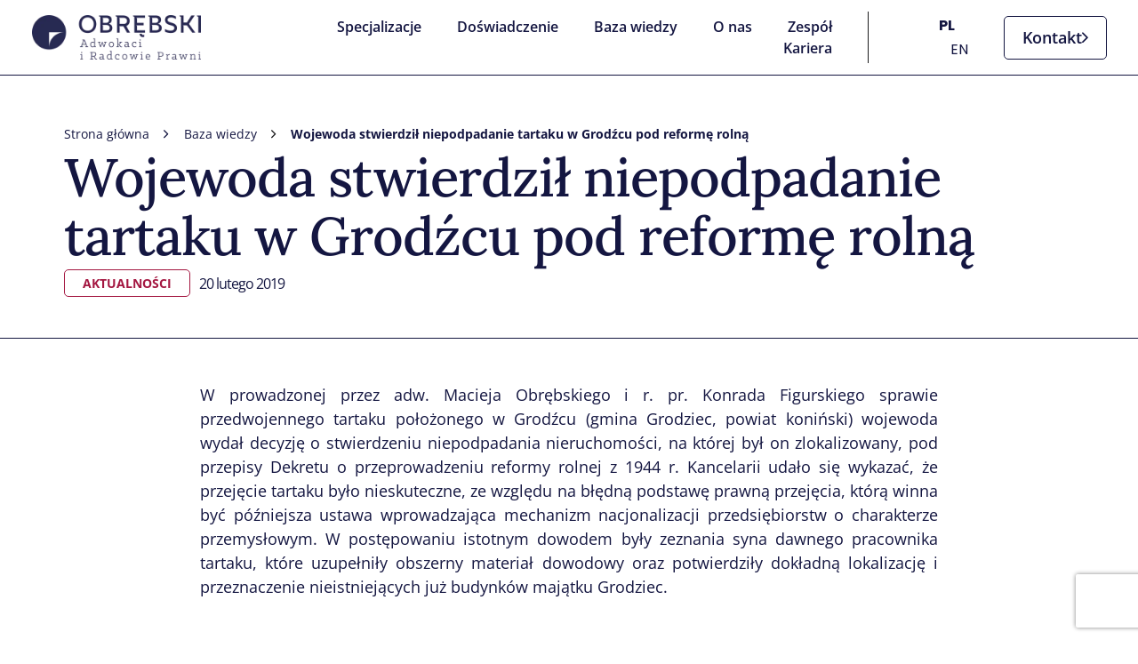

--- FILE ---
content_type: text/html; charset=utf-8
request_url: https://www.google.com/recaptcha/api2/anchor?ar=1&k=6LdXVzQpAAAAAEUJakAaOf7HkIpSoZM5PKGuwWOn&co=aHR0cHM6Ly9rYW5jZWxhcmlhLW9icmVic2tpLnBsOjQ0Mw..&hl=en&type=v3&v=TkacYOdEJbdB_JjX802TMer9&size=invisible&badge=bottomright&sa=Form&anchor-ms=20000&execute-ms=15000&cb=rn55vxezz460
body_size: 45837
content:
<!DOCTYPE HTML><html dir="ltr" lang="en"><head><meta http-equiv="Content-Type" content="text/html; charset=UTF-8">
<meta http-equiv="X-UA-Compatible" content="IE=edge">
<title>reCAPTCHA</title>
<style type="text/css">
/* cyrillic-ext */
@font-face {
  font-family: 'Roboto';
  font-style: normal;
  font-weight: 400;
  src: url(//fonts.gstatic.com/s/roboto/v18/KFOmCnqEu92Fr1Mu72xKKTU1Kvnz.woff2) format('woff2');
  unicode-range: U+0460-052F, U+1C80-1C8A, U+20B4, U+2DE0-2DFF, U+A640-A69F, U+FE2E-FE2F;
}
/* cyrillic */
@font-face {
  font-family: 'Roboto';
  font-style: normal;
  font-weight: 400;
  src: url(//fonts.gstatic.com/s/roboto/v18/KFOmCnqEu92Fr1Mu5mxKKTU1Kvnz.woff2) format('woff2');
  unicode-range: U+0301, U+0400-045F, U+0490-0491, U+04B0-04B1, U+2116;
}
/* greek-ext */
@font-face {
  font-family: 'Roboto';
  font-style: normal;
  font-weight: 400;
  src: url(//fonts.gstatic.com/s/roboto/v18/KFOmCnqEu92Fr1Mu7mxKKTU1Kvnz.woff2) format('woff2');
  unicode-range: U+1F00-1FFF;
}
/* greek */
@font-face {
  font-family: 'Roboto';
  font-style: normal;
  font-weight: 400;
  src: url(//fonts.gstatic.com/s/roboto/v18/KFOmCnqEu92Fr1Mu4WxKKTU1Kvnz.woff2) format('woff2');
  unicode-range: U+0370-0377, U+037A-037F, U+0384-038A, U+038C, U+038E-03A1, U+03A3-03FF;
}
/* vietnamese */
@font-face {
  font-family: 'Roboto';
  font-style: normal;
  font-weight: 400;
  src: url(//fonts.gstatic.com/s/roboto/v18/KFOmCnqEu92Fr1Mu7WxKKTU1Kvnz.woff2) format('woff2');
  unicode-range: U+0102-0103, U+0110-0111, U+0128-0129, U+0168-0169, U+01A0-01A1, U+01AF-01B0, U+0300-0301, U+0303-0304, U+0308-0309, U+0323, U+0329, U+1EA0-1EF9, U+20AB;
}
/* latin-ext */
@font-face {
  font-family: 'Roboto';
  font-style: normal;
  font-weight: 400;
  src: url(//fonts.gstatic.com/s/roboto/v18/KFOmCnqEu92Fr1Mu7GxKKTU1Kvnz.woff2) format('woff2');
  unicode-range: U+0100-02BA, U+02BD-02C5, U+02C7-02CC, U+02CE-02D7, U+02DD-02FF, U+0304, U+0308, U+0329, U+1D00-1DBF, U+1E00-1E9F, U+1EF2-1EFF, U+2020, U+20A0-20AB, U+20AD-20C0, U+2113, U+2C60-2C7F, U+A720-A7FF;
}
/* latin */
@font-face {
  font-family: 'Roboto';
  font-style: normal;
  font-weight: 400;
  src: url(//fonts.gstatic.com/s/roboto/v18/KFOmCnqEu92Fr1Mu4mxKKTU1Kg.woff2) format('woff2');
  unicode-range: U+0000-00FF, U+0131, U+0152-0153, U+02BB-02BC, U+02C6, U+02DA, U+02DC, U+0304, U+0308, U+0329, U+2000-206F, U+20AC, U+2122, U+2191, U+2193, U+2212, U+2215, U+FEFF, U+FFFD;
}
/* cyrillic-ext */
@font-face {
  font-family: 'Roboto';
  font-style: normal;
  font-weight: 500;
  src: url(//fonts.gstatic.com/s/roboto/v18/KFOlCnqEu92Fr1MmEU9fCRc4AMP6lbBP.woff2) format('woff2');
  unicode-range: U+0460-052F, U+1C80-1C8A, U+20B4, U+2DE0-2DFF, U+A640-A69F, U+FE2E-FE2F;
}
/* cyrillic */
@font-face {
  font-family: 'Roboto';
  font-style: normal;
  font-weight: 500;
  src: url(//fonts.gstatic.com/s/roboto/v18/KFOlCnqEu92Fr1MmEU9fABc4AMP6lbBP.woff2) format('woff2');
  unicode-range: U+0301, U+0400-045F, U+0490-0491, U+04B0-04B1, U+2116;
}
/* greek-ext */
@font-face {
  font-family: 'Roboto';
  font-style: normal;
  font-weight: 500;
  src: url(//fonts.gstatic.com/s/roboto/v18/KFOlCnqEu92Fr1MmEU9fCBc4AMP6lbBP.woff2) format('woff2');
  unicode-range: U+1F00-1FFF;
}
/* greek */
@font-face {
  font-family: 'Roboto';
  font-style: normal;
  font-weight: 500;
  src: url(//fonts.gstatic.com/s/roboto/v18/KFOlCnqEu92Fr1MmEU9fBxc4AMP6lbBP.woff2) format('woff2');
  unicode-range: U+0370-0377, U+037A-037F, U+0384-038A, U+038C, U+038E-03A1, U+03A3-03FF;
}
/* vietnamese */
@font-face {
  font-family: 'Roboto';
  font-style: normal;
  font-weight: 500;
  src: url(//fonts.gstatic.com/s/roboto/v18/KFOlCnqEu92Fr1MmEU9fCxc4AMP6lbBP.woff2) format('woff2');
  unicode-range: U+0102-0103, U+0110-0111, U+0128-0129, U+0168-0169, U+01A0-01A1, U+01AF-01B0, U+0300-0301, U+0303-0304, U+0308-0309, U+0323, U+0329, U+1EA0-1EF9, U+20AB;
}
/* latin-ext */
@font-face {
  font-family: 'Roboto';
  font-style: normal;
  font-weight: 500;
  src: url(//fonts.gstatic.com/s/roboto/v18/KFOlCnqEu92Fr1MmEU9fChc4AMP6lbBP.woff2) format('woff2');
  unicode-range: U+0100-02BA, U+02BD-02C5, U+02C7-02CC, U+02CE-02D7, U+02DD-02FF, U+0304, U+0308, U+0329, U+1D00-1DBF, U+1E00-1E9F, U+1EF2-1EFF, U+2020, U+20A0-20AB, U+20AD-20C0, U+2113, U+2C60-2C7F, U+A720-A7FF;
}
/* latin */
@font-face {
  font-family: 'Roboto';
  font-style: normal;
  font-weight: 500;
  src: url(//fonts.gstatic.com/s/roboto/v18/KFOlCnqEu92Fr1MmEU9fBBc4AMP6lQ.woff2) format('woff2');
  unicode-range: U+0000-00FF, U+0131, U+0152-0153, U+02BB-02BC, U+02C6, U+02DA, U+02DC, U+0304, U+0308, U+0329, U+2000-206F, U+20AC, U+2122, U+2191, U+2193, U+2212, U+2215, U+FEFF, U+FFFD;
}
/* cyrillic-ext */
@font-face {
  font-family: 'Roboto';
  font-style: normal;
  font-weight: 900;
  src: url(//fonts.gstatic.com/s/roboto/v18/KFOlCnqEu92Fr1MmYUtfCRc4AMP6lbBP.woff2) format('woff2');
  unicode-range: U+0460-052F, U+1C80-1C8A, U+20B4, U+2DE0-2DFF, U+A640-A69F, U+FE2E-FE2F;
}
/* cyrillic */
@font-face {
  font-family: 'Roboto';
  font-style: normal;
  font-weight: 900;
  src: url(//fonts.gstatic.com/s/roboto/v18/KFOlCnqEu92Fr1MmYUtfABc4AMP6lbBP.woff2) format('woff2');
  unicode-range: U+0301, U+0400-045F, U+0490-0491, U+04B0-04B1, U+2116;
}
/* greek-ext */
@font-face {
  font-family: 'Roboto';
  font-style: normal;
  font-weight: 900;
  src: url(//fonts.gstatic.com/s/roboto/v18/KFOlCnqEu92Fr1MmYUtfCBc4AMP6lbBP.woff2) format('woff2');
  unicode-range: U+1F00-1FFF;
}
/* greek */
@font-face {
  font-family: 'Roboto';
  font-style: normal;
  font-weight: 900;
  src: url(//fonts.gstatic.com/s/roboto/v18/KFOlCnqEu92Fr1MmYUtfBxc4AMP6lbBP.woff2) format('woff2');
  unicode-range: U+0370-0377, U+037A-037F, U+0384-038A, U+038C, U+038E-03A1, U+03A3-03FF;
}
/* vietnamese */
@font-face {
  font-family: 'Roboto';
  font-style: normal;
  font-weight: 900;
  src: url(//fonts.gstatic.com/s/roboto/v18/KFOlCnqEu92Fr1MmYUtfCxc4AMP6lbBP.woff2) format('woff2');
  unicode-range: U+0102-0103, U+0110-0111, U+0128-0129, U+0168-0169, U+01A0-01A1, U+01AF-01B0, U+0300-0301, U+0303-0304, U+0308-0309, U+0323, U+0329, U+1EA0-1EF9, U+20AB;
}
/* latin-ext */
@font-face {
  font-family: 'Roboto';
  font-style: normal;
  font-weight: 900;
  src: url(//fonts.gstatic.com/s/roboto/v18/KFOlCnqEu92Fr1MmYUtfChc4AMP6lbBP.woff2) format('woff2');
  unicode-range: U+0100-02BA, U+02BD-02C5, U+02C7-02CC, U+02CE-02D7, U+02DD-02FF, U+0304, U+0308, U+0329, U+1D00-1DBF, U+1E00-1E9F, U+1EF2-1EFF, U+2020, U+20A0-20AB, U+20AD-20C0, U+2113, U+2C60-2C7F, U+A720-A7FF;
}
/* latin */
@font-face {
  font-family: 'Roboto';
  font-style: normal;
  font-weight: 900;
  src: url(//fonts.gstatic.com/s/roboto/v18/KFOlCnqEu92Fr1MmYUtfBBc4AMP6lQ.woff2) format('woff2');
  unicode-range: U+0000-00FF, U+0131, U+0152-0153, U+02BB-02BC, U+02C6, U+02DA, U+02DC, U+0304, U+0308, U+0329, U+2000-206F, U+20AC, U+2122, U+2191, U+2193, U+2212, U+2215, U+FEFF, U+FFFD;
}

</style>
<link rel="stylesheet" type="text/css" href="https://www.gstatic.com/recaptcha/releases/TkacYOdEJbdB_JjX802TMer9/styles__ltr.css">
<script nonce="xLjFOINhd-VN4cZnEfCgBw" type="text/javascript">window['__recaptcha_api'] = 'https://www.google.com/recaptcha/api2/';</script>
<script type="text/javascript" src="https://www.gstatic.com/recaptcha/releases/TkacYOdEJbdB_JjX802TMer9/recaptcha__en.js" nonce="xLjFOINhd-VN4cZnEfCgBw">
      
    </script></head>
<body><div id="rc-anchor-alert" class="rc-anchor-alert"></div>
<input type="hidden" id="recaptcha-token" value="[base64]">
<script type="text/javascript" nonce="xLjFOINhd-VN4cZnEfCgBw">
      recaptcha.anchor.Main.init("[\x22ainput\x22,[\x22bgdata\x22,\x22\x22,\[base64]/MjU1OmY/[base64]/[base64]/[base64]/[base64]/bmV3IGdbUF0oelswXSk6ST09Mj9uZXcgZ1tQXSh6WzBdLHpbMV0pOkk9PTM/bmV3IGdbUF0oelswXSx6WzFdLHpbMl0pOkk9PTQ/[base64]/[base64]/[base64]/[base64]/[base64]/[base64]/[base64]\\u003d\x22,\[base64]\\u003d\\u003d\x22,\x22w7orw6EhesKUw406N0rDrCNEwpYHw7rCvcOYJRsNeMOVHxvDj2zCnQp0FTs+wrRnworCiyzDvCDDn0ptwofCvWPDg2J+wr8VwpPCrCnDjMK0w4wDFEYXG8KCw5/CqMOIw7bDhsO7wp/Cpm8BdMO6w6pYw53DscK6FEtiwq3DuHQ9a8K5w4bCp8OIFMO/wrA9FcOpEsKnTHlDw4QjAsOsw5TDghnCusOAfSoTYDYbw6/Ckyx9wrLDvyJGQ8K0wqVEVsOFw4nDoknDm8OuwrvDqlxfKDbDp8KeJUHDhUxzOTfDicOCwpPDj8OjwpfCuD3CpMKgNhHCmcKBwooaw5XDqH5nw6AQAcKrQcKtwqzDrsKceF1rw5LDmRYcTxZibcKRw4RTY8OiwofCmVrDiwVsecOGGAfCscOJwr7DtsK/wpnDt1tUdDwyTQBTBsK2w7xjXHDDrcK0HcKJWhDCkx7ChTrCl8Oww4PCnjfDu8KhwofCsMOuI8OZI8OkE2XCt24BR8Kmw4DDrMKGwoHDiMK8w69twq1Uw47DlcKxfMK+wo/Ck2nCtMKYd3HDp8OkwrIiAh7CrMKpFsOrD8K7w5fCv8KvRBXCv17Cn8Krw4krwrN5w4t0WH87LCRiwoTCnD7DpBtqbiRQw4QPfxAtJ8OJJ3Ntw7g0HisWwrYhVcKPbsKKcwHDlm/DnsK3w73DuXvCv8OzMzcCA2nCrsK5w67DosKYecOXL8O3w5TCt0vDr8KwHEXCgsKYH8O9woDDjMONTD7CijXDs3HDpsOCUcOUQsOPVcOVwpk1G8OhwpvCncO/finCjCAuwqnCjF8BwrZEw53DnsKew7IlFMOSwoHDlUDDin7DlMKuPFtzRcO3w4LDu8KjB3VHw7/CjcKNwpVXMcOgw6fDjWxMw7zDkRkqwrnDph4mwr1bDcKmwrwrw4d1WMOrZXjCqxBpZ8KVwojCn8OQw7jCp8Orw7VuQCHCnMOfwonCtytERcOiw7ZuQcOtw4ZFaMOjw4LDlDBYw51hwrHCrT9JfMOYwq3Do8O1F8KJwpLDn8KObsO6wq/[base64]/CgsO5wrsxSC1aw6rChEdRwonCt8KxIMOVwoILwoN7wpZOwptfwovDgkfChEPDkR/DrwTCrxtOFcOdB8K0SlvDoBnDgBgsK8KuwrXCksKcw7wLZMOrBcORwrXChsKONkXDkcOtwqQ7wqMewofCmcODVmHCtsKOCMOww6bCtMK5w7khwpQHLXDDtsKLfXvCqDXCtWQdVGpKbcOAw5PComVYNUrDusKQAMO+CMOAIA4GfRUYJjfColLDksK6w4jCi8K6wo5mwr/DigPCjxzClyfCgcO0w5rCnMKhwrcbwqwgGCVKdHp5w6LDq3nDohTCjyzClsKcPz1RZHhCwqkiwpNzfMKMw6hOYUnCucKFwpHChMKWRMOzUsKuw7HCvsKrwp3Dox/CsMOvw7XDhcOhXEkewqjChMOLw7zDgjRuw5zDnMKYw57CiCtKw4Y3CsKFehDCm8Kdw74MS8O/E0DDhXF/JnQpUMK8w6x0GyXDsUTCtgpLOHVKRQTDtsO/w4bCrHXDlg8UQClEwok/OHwpwp3Cn8KWwppow6lGw7fDosKMwp0Qw7M0wpjDoT7CmBrCpMKlwofDqiXCoGTDuMOtwr01wrdAwqlvAMO8wqXDhhcmcMKAw6wYWMOPNsObXMKjeDFTM8KBKsOoQWgJe11iw4RPw6vDqFgaasKWPB4/wopGDmzCuzXDg8Ocwp0BwqDCmcKtwpnColTDnGZhwrQkecOZwppqw4TDmsOHSsKyw7jCvSQHw7kSE8KMw5N9RFhPwrHDvcKpLsKew4I8QH/[base64]/CsSMRX8KxwrI0wokBAhEhwrJwYQ8awr5IwqM4URczwpHDpcOXwqIUwqZtBQTDusOWNQXDhsKRL8Odwp7DrjkORsKTw7NPwpkcw5VrwpNYdE7DkWvClcK7IsOfw40eb8KKwp/Cj8OYwpUOwqMJEx85woTDnsOWWCBdYibCq8OAw4wRw6Q8f3svw4/CqsO3wqLDqmjDk8OBwoAvAMO+SFRsBRtWw7bDrkvCusOocsO6wqgiw7tGw4VtelvCvmdZLExeV2jCsQDDlMOrwoogwq/[base64]/[base64]/QVE+YcK0wpPDqE/DtFkXw5FNV8KDVjBXwo7DlMOqY0cUaAzDk8K0HU7CijHCgMKpacOZQGo6woFNX8KDwq3CryJhPsO+EcKEGHHClcOBwrlcw4/CmlnDp8K1woYdaAg/w5HDpcKowqQyw6Y2ZsKKTTdTw53DscKueBzDqXfDqF1CZ8OWwoV4OcOoBiBkw5PDmTN7S8KwUcOjwrnDnMOOGMKwwrbDnRbCosOdDmQFcg84VWvCgibDksKYAsK3W8OyZkrDmk4DXAIaIsO7w79uw5DDvy0TGnY/FsKZwo5/RXtuFi9+w7V8wpUhDlFDEcKOw74OwoY2biZ6VV52FDbCi8O0Gnk1wpHCoMOxC8KELnTDqwbCsT5YVQ7DhMK/QcOXfsONwr7DnWzDoTpfwoDDmwXCvMKxwq0dS8O6w6FLwrsZwqfDoMKhw4vCl8KPH8ONNQgpP8K1Jz4rNsKiw7LDuhfCjMOywq/ClsKcACLCm00+XsK4bDrChcO2Y8OSYlvDp8OzdcOlWsKCwofCplgaw6Y4w4bDksKjw4gofQPDnMO2w7QJOgp4w7VAP8ONYSrDn8OlRlxaw4/[base64]/[base64]/[base64]/CqnfDocOXSF5cwrdoUkZVw67DkH3CjMKPesKzTgB0fMORwrrDgALCvcK0B8OWwrrCtQ/DpkoYMsKqLW3CisKewrEewrXDgHTDiEpKw5x3ayLDvMKdG8OOw4rDhTcKYyt6dcKHdsKvcUvCs8OPQ8K2w4tEacK6wpBMf8KIwrgQfGfDkMOkw5nCi8OAw6ctXzMXw5rDhlppcifCpD0iwppNwqHDilhRwoEMRgt0w7djwpTDscO6w7/DiDVPwq4/SsKVwr8hRcKqwoTCjcKEX8KOw4Y1bkccw4PDuMOJUU3CnMK0w50LwrrDgFZLwqlhM8O+w7DCgcKuD8KgNgnCuxpnU3DCjMKAD3vDgXfDvMK7wqrDn8Oyw7gzcTvCjmfCk18Zw79DT8KDOsKNJh3Dk8K8wrNZwphmVhbCj3XDvcO/Nw9nQidjd3vCosKtwrYAw4XCqMKZwqIvHiYvE2odYMK/I8Kew5xRVcKWw6YKwo5yw6TDoSLDmQ7CgMKOfm1mw6HClCdaw7zDksKTw6o8w4RzM8Kkwo4HCcKSw6I1w5jDpsOtRcKcw6HDjcOVAMK7KcKgEcOHcyfCkijCnDtpw5nCnjZULHPCrcOwAMOGw6dIwrIWWcOhwoHDi8OlYTnCj3R9w6/DtWrDhEsjw7EFw4HClFUCNwonwoHDmkVOwrnCh8KPw7Q3wpUtw6DCncKKbgp7LiLDnn1wYsOCAMOaTEjDgsOdZglhw5XDnMKMw6/DmH/[base64]/CrcOww5J0DlJ2wo3DlMKeUMK+aHA3wq4sOAMJaMKcSjEmbsOyDsOjw6bDl8KkQEzCmMK4TyNISl56wrbCjBLCi3/CvlphTsKGYAXCq1Npe8KuSsOgM8OqwrzDosK8LHUyw6/Co8OQw5shRghOA3bDlgxJw4fDmMOdA33Cl2NGGQnDolXDgMKCYjNiNF3CiENywq8ywojCm8OLwpjDuX/DpcKHKMO+w57CiR98w6zCll/Culh8QQrDtCoww7BEMMKuwr41w4xPw6sow5IDwq1DVMKjwr9JwovDt2YfOyzDiMK6a8OrfsKcw6QRZsKoOi7DvF0UwqnDjWjDt3s+wpkxw71WXwlqUDLDmjDCmcOOWsOHABLCusK4wpZPETwMw43DpMKOQgfDnyh/wrDDucKDwpPCkMKbccKQOW9oRgRzwo4ZwrFOw4oqwpHCq2HCoGTDvFEuw4fDs3l9wplbbE0Aw6TClTDDsMK6DTZgPkbDkjDCgcKpNwnCusO/w4AWEB0Pwqk6VcK0MsKSwoxYw7MMS8OyMsOewqlEwq/Cg3HCnsKtwqozFMKCw51TbmTCjnNfZcOKV8OBO8OdUcKtSVbDryfDsV/DiHnCswHDncOrwqsTwr1Xwq3CiMKHw77Ckitkw4obO8KWwoTDnMK0worCi0waa8KEesK/w6EsfDfDj8Ofwq0eFcKRcMOENFPDjMO/w615S3ZgaQjCqx3DjMKBPj/[base64]/aMO/W2t2wpHDpTdowq1sSMKsKiwuPMOCw7XDlMOGwr/DjsOJSMOFwqAeX8K5w6fDo8OJw4/DrxoWY0TCs2U9w4HDjnjDrQ50wr0AYcK8wprDnMONwpTCrsOWNyHDpWYRwrnDlsOLBMK2w4Q1w7rCnFvDnzDCnm3Dkw8YYMOKb1jDngNxwonDsHIbw61pw5kobHbDlsORUcKEDMKqC8KKcsKnMcOsVn8PPcKICcO/R3RPw7XCpg7CiW/CgAnCi0zDv2hmw6ciCsOTVlo0wpHDvApmLULCsHcVwrXDskXCiMKzwrHDvnZQw43CoQ1MwrPCosOvwpvDiMKzNG7Cu8K3Nz42wr4kwrBlwqPDi0PCqyrDhnF5UsKGw5ZJXcKiwqk0CGjCm8O/aRQiCcOYw5LDoSDDqikVL0x2w4vCr8ORYcOYw7FNwoNAwpM4w7l/a8Klw63DtsOXJyDDqsK9wrrCmsO4AnDCsMKPwoHCuU/[base64]/CrMKFwo7DqMKzw5R0eRYBw4M/N8OJMMO4IX7Dp8KYwqXCpcK5NcOswoF6JsO+w5jDuMKtw5YyI8Kyc8KhYArCo8Omwp8uwrBcwpzCnVXCv8Oqw5bCjA/DksKGwofDgsK/MsKhTlZKw6rCgwsVY8KAwovDucKcw4zCr8KLccKfw5nDhsKQIsOJwpjDrcKxwpfDvVA0WGsNw4/[base64]/DscOrT8KdSsOrwrBlwqV2w5fDkhvCr0bCqMKIw6Q7UW51YsKmwoHDkH/DqsKtHjjDsHUowrrCvcOGwo4Fwo3CqMOXwoPDrBLDjFQbUXvCqgApEsKVcMOyw6YYf8KlZMOMG0gLw7PCjsOOOwrCiMKSwrwRbHHDvsO2w7FbwpAxAcO1G8KeMg3CkF5ma8Ocw6DDhhYhW8OzPMOWw5YZesObwqAwEE4fwpYDQ3/CjcO3wodYfSXChUFgKknDr2s8UcOawqPCr1Fnw6/[base64]/Cs8KgwpXCphPCuEXCoCzDoB/DqMOowpjDl8KRwpxfIyBkJ2dGd17Cqy7DmMOyw6LDlcKFG8Ktw6p1EjrCkmsJSSLDjn1iS8OkGcO3PT7CvCTDrk7Cu3PDmD/CjsOZE3RTw6DDssOtD03CpcK1R8O4wr9fw6PDvsOiwpPCpcOQw6bDtcOwFcOJdGfDscOES1AlwrrDpGLDlcO+EMOjwqAGwqzCs8OgwqUqwr/CgDM1PMOkwoEzUkNiVXVNF2g+A8KPw5ofcVrDul3ClSMGNV3Cn8OUw7tBZVxMwrdaXUN/cgNbwqYlw7NXw5dZwpnCqzPClxLCm0vDuGDDokNKKh8jfEDClBxzJsOVw4/CtkfDmsK+LcOuF8OcwpvDsMOdNsOPw4V2wrnCrXTCm8KgICcqJGIiwpo+XQsqw4Rbwr1FIcOYI8O/woFnNUjCiz/DlX3CmcOGw65yQBIBwqLDs8KVcMOWOsKRwoHCtsOETVYIDyjCmVTCucK+XMOiHcKwLGTCgcKmDsOTbcKAL8OLw5/DkjnDi08NdMOswqfCgj/DhicNwo/DgMOZw7XCkMKUClnClcK2w7EkwpjCmcKNw5vDkG/DrcKfwpTDiC3CqsKpw5PCo3PCgMKdaQ/DrsK2wqnDqGfDuijDrQoDw7FiVMO6bMO2wrTCjjXDkMOaw5VmHsKhwp7ClMOPVFxrwqzDrF/CjsKswp5bwrkyP8K7AMKuRMO/RScjwqZQJsK7wqnCoEDCnEVuwrjCiMKHasO0w70IdMKzZBoywqZ/wrwcesOFPcOjesKCe2pkwrHCnMOcPEI0T0xYNHpSZ07Dp31GLsOQT8OpwonCrMKdRDBGW8OFNxs9f8K3w4TDgB9mwrdTdDjCtGRwVlvCmMOSw6nCssO4C1XCpCkBOQHDmXPDhcKKFGjCqXE/wr3Cr8Kyw6LDoBnDhxQlw5XCtcKkwpE3w5jDncOkXcOPU8KJw5TCtMKaD3YsU3LDmsOveMO0w5UNfMK3eWbDkMOHKsKaKC7Dpl/CtMO2w57CtjPCrsKAB8KhwqbCnQI/MR3CjzcQw4jDusKoZcOgd8OKPMKKw5PDqn3CqMOewr/CusKOPnJGwpXCg8OLwq3CsxsydcKww67CpR9vwonDj8K9w4nDocOAwpPDq8O9OsOFwq7CsU/Dtk/[base64]/w7XDocKLwp/CmcKmw48bYUgaScKvw61If2tRHD1dFl3Dl8KnwogeEMKXw44fcMOedxTCiFrDl8KKwrnCvXZew6TCsSFQHcKLw7XDjUcFMcOHfzfDksK5w7HDj8KbC8OPYcONwpHDijjDjBs/Ew3DosOjOsOxw6nDu1TDgcK/w6Vjw43CtErDvmLCtMOpd8O2w4UrfMO9w57Dk8Ofw61ewrLDv2/CtB9nfDwxS34eY8OTdXzClDvCssOPwqbDpMOQw6Yuw43CjQdrwqx+wqvDnsKUdkpkKcO4fsKHYcKNwrHDiMKew6bCl2XDqzR7AsOpI8K4VcOBEMO/w5rChF4cwqvCvW9pwpUuw7IHw5HDlMKNwr7DmlfCp0jDhMO1KDDDk37DgMONI01Bw6x4w4bDrsOSw5xeJTjCr8O2C018M0Y+IcO6woRXwrx6DzFYw4l5wo/[base64]/[base64]/[base64]/[base64]/w73DujLCgMK2fCjDhCfDiyVESsKkw5tQw6IWw7gYwr9dwpN9P1R0WVRgdMK+w7nDk8KzYXfDo0vCo8ODw7J+wpfCssKrOz/CvFNSfcO3MMOGCGjDkyU3J8OQIgjCkxPDuE4cwplqZwnDli1gw5MkSj7Dk2nDpcKNRynDv0/DjH3Dh8OGbkkODE8owqpVwpYQwrFlNjxew6bCtcKww7zDhxxMwpEWwqjDs8O9w4IRw5vDrMOxcSEuwpwTSDpSwqXCqEJqbsOWwrLCuXZxUWfCl2JXwoLChn5tw5vCt8OSRHE6dw7CkR/CgzVKcSlDwoNOwoAsTcKZw6TDnsOwTkkOw5hzRBXCv8O8wp0Kw79mwqjCj1zClsKUJkPCohsvCMOSTwrCmAsnfMOuw492ICN/[base64]/CpMKyDRlLw4FHF8KcEGrCmBZfBcO4w492w6bDtcOAaDzDscKNwrNwAMOlcEjDmTJAwpxHw7AOE1Mqwp/DssOEwosZLGdFEAfChcKUE8KyZMOXw7RwKQlewos7w6bCkhgOw6rDlMOlCMOKIsOVFcK5dG7Ch0R3WTbDjMKWwqxwAMK+wrPDjcKBYC7CjzbDhMKZP8K7wotWwofCtMOZwpHCgMKKe8OYw7LCiV4EdsO/wqPCk8OKHGvDklUJK8OEK05Qw4nDqMOoUgHDl1J7ecOBwo9LVHBRcijDg8Kaw5wGZcOdcyDDrgrDhsOOw6ZbwotzwoPDi0zCthMVwpjDrcOuwpJxAsOIccK2GDTCisK4MFo7wpJkGwkaYk/CocK7wocrSEpcN8KEwpLCgBfDtsKuw7w7w70ewrfDrMKqIl8SHcKzDizCjAnDqsOOw4RQFG/CksKcFErDtsKKwr0awq9Qw5hCHEvCrcOGEsOIBMOgVW4EwofDkHokCg3Ckg95BsKCUCd0wpLDscKBG0vCkMKWNcKZw6/CjsOqD8OLwrcCwoPDjcK9DsOkwonCisK0YMOiOl7CnGLDhToYCMKOw53CuMKnw55+w6APN8Krw5Z9ZzvDmw4fOsOSAcK/WBIRwrpYWsOwf8OjwovClsKowqR2aiTDqMOxwqLDnATDoDHDrsO1F8Kiw7zDgVzDhX/DjW7CmmwYwo4QbMOew5vCqcK8w6gVwo3DmMODcAxKw4pYXcOBR0R3wol/[base64]/DmXPDnl3DgcKswp3CjE/DncKGwqrDuEjDrsOuw57Cqzl+wpJ2w5Nhw5pJcCkPR8Ktw70vw6fDj8Oaw7XCtsKoYWXDkMOodjVresKZL8KHS8K6w5VyKMKkwq0XNz/[base64]/CkknDgnxFLywPw58JWcOgBMKMw6vDlSfCm0/Dm19gWmQawp0CDMKqw6NHw7kgB3FFNsO2VRzCucODcwMewpHDpGXDoxHDiy/DkE8iaj8hw79BwrrDnVDCgSDDv8KvwrxNw4/Cq09xDz9Iwp7Cu1wJChhHHjzCscKdw5MXwpAaw4kIbcKoE8K9w6YhwoEtB1XDrMOvw60Bw6DDhxEjwrd+dcKmw5rCgMKNOMKBawbDqcKZwo3DqWBndU4Zwp4lMcK8IsKfVj3Cu8KQw4zDhsOQW8OKcQF7K29lw5LChisawpzDul/Cug4/wpHCksKVw7fDtijCksKEAHFVSMKvw77Cn0R9woTCp8ORw4nDgsKIHAfCgnkaKCZDVy3DgGzDiljDlUAgwooSw6TDucK5RkMswpfDq8OPw6UaY1fDj8KbU8OiD8OZQsKgwp1VI00hwotKwrDDjQXCosKWRcK7w4PDqMKOw7/[base64]/DljUzFlPCoMKbRhHCmFpXwp8kAcOvX8KUw4jDmcO0wqJ1wpXCsxjCpcO5wrvDqnw3w5zCvMKIw5M5wqFkEcOyw7YZHcO3d3o7wo3CtcOGw5tnwow2woXDi8KPHMO4BMO4C8K/OcK5w5oUGgLDjGDDicONwr1hV8OKYsOXD3HDpcKowr4LwoTCkTzDmX7CqsK9w65IwqoqScKJwrzDvsOSBsKqfMO3w7HDiH4/wp9TcQAXwrItwq5Twq53TH0vwrLDgnIZWcKEwphjw5XDkBjDriNodyPDhkXCjcOmwodwwpHDgB3Dv8OgwoXDkcOTWy91wq/CqcOdZ8OGw4bDvArCoXfCiMKxw73Dq8KPEEnDrjDCi1vCmcKRGMOgIRlsRgE3wrTCohZHw43DssOJa8Oww4TDtlJTw6hIa8KmwqkcOjFOGwzCqnvCgR1mTMOlw6ArRcOcwrgCYCLCq10Dw6HDtMKoGcOaCMKxF8KwwoPCh8KvwrhFw4FNPsOUam3CmH4xw7/CvgHDkilVw5o5BcObwqlOwr/DusOMwqZVbBgowpvDt8KcU2vDlMKSXcOfwq9hw74zUMO0X8OXCsKWw44Qe8OALj3CoX0heAkHw6DDqjkIwprCu8Oja8KbTMKuwqPDmMOEaEDCjsOxX2IZw7HCrMOuOcKoC0rDpMKcdyzCuMK6wqJhw4ttwqrCn8K7X3dsC8OuYhvCmDdkD8KxNwjDvcKUwrI/fg3CnRjCkTzDuEnDrSgpwo1Sw5fCmyfCkwRfNcKCUwd+w7rCgMKobQ/CtmrDvMOJw7YQw7gzw6xUHyrCpGTDk8KYw7Amw4QvTS57w4UUJsK8b8ONeMK1wrYxw5XCnhx6w73CjMKfaDTDqMKNw6J2wojCqMKXM8OMZgTCqA3DjB/[base64]/wrwyw61OTMKxw4Q4IAsywqpWeFABEsO+w5LCtMOMTsORwo7CsxHDnR3DoyPCiTludsKvw7cAwrAXw5IFwqhPwofCvHrDjEEvZz5NQBzDnMOIBcOiXlvCq8KPw61tLyUmFcObwrcRAXYfwp02J8KHwrUFQCfDpW/[base64]/DiFdbwrJKdg43w7XDnMKMw5fDjcKRcm/[base64]/Cl8KaTsKqwpo0w4DDmiYKwpkOK1smwovDiEfCt8OpP8OZw6PDncOiw53ChBjDh8K4dMKowrg7wonDrsKIw5rCtMKcdcKEd2JvUcKbAATDjU/DlcKLMMO8wr/DscKmHSAzwp3DtsKXwqgmw5/CnR7CkcOXw5HDscOWw7jCp8O1woQaKz5bFlrDsGMOw4ggw4F5KwFWP0jCgcOdw4jCuyDCq8OmFlDCvkPCksOjNsKEBz/[base64]/DhcKqwo9xIcKPc8KEwr4Vw5/CgWNYT8OPcMOgSzEMw7jDqHxnwoo7AMKzXcOxKWLDt002FMOEwrDDrDfCpsOIYMOiZmssAH80wrJ2JBvDsXY0w5jDqzPCtn9tOAzDqA/DgsOiw6Y9w5zDqsK4dMKSRCZPWMOuwq0PaGzDvcKIFMKswqXCmwl1EcOHw48yYcOvw7QZcDpSwrZrw7TDsUZccMOxw73Dt8OZO8Kvw6hAw5hOwqVGw5JXBQcGwqPChMO/CCnCrjAqfMO0UMOfacKlw6glGh7DpcOlw7HCrMKYw4rCkBTCli/DrS/Du2nCoDbCocO1wqfDq0LCsm9pL8KzwoDCpQTCg0TDuwIVwrAUw7vDiMKaw4/CqRorSsOKw5rDnMK8UcO5wqzDjMKuw5fCswxOw5Bgwopww7t3w7DCpGxQwo9sP1PCh8OPFzzCmnTDn8OpQcOEw5NcwokDPcOww5zDuMOPAgXChR86QwfClwEGw6EZw4HDnTcMAWfCi2s4AsO/RmFqw6poPyl8wpXCkcKsI3FCw752wqFGwrkzH8OXRMOCw7/Cg8KFwpfCvMO8w71RwqDCoQNswpHDsD/Dp8KaJRPCqlXDs8OWNcK2Ji9Gw6cow5V3BWjClkBAwqYTwqNVWXIUWsOtG8KMaMKfEMK5w4RVw4rDl8OKPWTCqwETwpECCcKPwpPDnFJnCGTDgiXCm2BIw5/DljMWNMKKGAbDnDLCmTpSPAfCuMOvwpEFT8OlesKBwoBlw6INwpMlVWNKwo3CkcKkwo/Cs3sYwoHDt1ApLB58BsOKwovCqkbCtDU2wqjDizwOW3QGBMOrNXbCgMKSwrXCh8KaQXXCoiZiOMKLwp5he1nCqMKLwq53e0QWOcKsw7bDuyjDpcO/wpgEZEXCm0tOwql4wp9AX8OMKRHDvlvDuMO6wqYAw4NVACTDtsKxR1jDvsO9w7LCs8KufnU9PsKIwqLDqn8OTmQUwqMzIUfDqH/[base64]/CjMO6w4/CvBLCosOUwpXCo8Kxw7ZpHD7CmsK6csO2TTDCr8Ocw4fChzAswqrDhlI7w5/ClAItwp7CmsKAwoRNw5cqwoXDiMKFTsOBwpzDrypiw6INwrF/w4nDuMKtw4kPw7NMCMOsFDPDu1PDlsO5w74nw4QBw6B8w75KcApxXcKyBsKpwrArF0LDgwHDmcORTV85JsKyBHpSw5wvw53DucOuw5PCn8KEVMKKUsO2cXPCg8KKdcKsw5TCocOeC8O5wpHCmEfDtV/[base64]/Nm46UGHCqmd3AzcjZSsRd8KkI17Du8ODKsKjw7HDtcKaemkCFjrCg8O4asO5w67Dll/CoXDDt8O1wqLCpQ1uWMKHw6TChAjCmknCgMOuwpPDnMOkMmxtIC3DqnFELRpSAsONwojCmU4XQWh1ZiHCg8KuE8OiJsOGbcO6D8OLw6ocGlTClsK5OXfCosKmw6gDK8ODw4Z4wqjDkkVvwprDkWYxNcOvdsOtXMOLeVjCr3TDqiZew7PCvTDCkFMKP1/[base64]/w4Mvw6jDqhYkwrEpw5PCoMKLUnHDjRp/RMO5UcK7wq7CqsOQQgAecsOVw6HCgT/DocKOw5nDqsOLRcKwURU2RHIZwpzDuVBAwpvCgMKQwoo9w7wxwrbCv37CpMKUacO2wqFmUGIfKsO4w7BUw6DCj8Kgw5BIDsOqR8O3ZjHDp8K2w4HCgQ/[base64]/[base64]/DhkdyKxFiKsOUwqzDr09/w7YBw44Cw48Iwr3CqcKXFC3CicKSwo4SwrPDrkhOw5t/G04oYlPCgkTCgEU2w4srQsOTLAU1w6nCk8OpwpXDvgMwBMOVw59mVgkHwqXCusO0wovDo8OdwoLCqcOyw5HCqsKHDzBcw7PCvGgmKjjDisO2LMObwonDv8Ocw61Cw6DCgcKuw6DDncKbXjnCmylVwozCi0LCnx7Dg8O+w65JeMKHdMOAIQ3CulQJw7HCisK/wpx9w5TDgMOPwpnDsEwzGsOOwqXCt8K9w715RsOqVy7CrcOCFX/DnsKYbMOlX3sgB05Ow69jfGhXFcK+VsKww7vDsMK6w6cRQ8Kzf8K5Vx5RKcKqw7DDvEDDtUPDryrCpXBCRcKSWsKAwoMEwogWwq1zDynChsK4aArDg8KJf8Khw55WwrxjG8K9w5TCsMOSwpfDkw/Dk8KvwpLCvsKxL27CtngEScOMwpnDgsKcwpBvOQASCSfCmn5LwozCi3EBw5LCu8Okw6HDuMOkwqvDmG/DnsOiw6PCoEnCnUfCqMKjBBdxwoN8V0zChMOdw4/[base64]/L3UCdUJXw6AZJ1XDnX4Hw7XDmsKiflkCMsKYBsKmLihUwofCpkliQRd1PcKUwrzDrjc6wqAkw7IhRxfDrQnCqMKxCMKMwqLDk8OxwpPDk8OpDD/CjcOqRm/Co8KywppowqDCjcOhwr59EcO1wo8Xw6oswovDpFcfw4BQTsOXwpwDEMORw57ClMKFwoVow7/Ci8OBXsKiwpwLwrjCuC0bIMOVw5Iuw6DCqHzChk/DgB8pwp96QmfCkkrDiwctwprDjsODRhtgw5ZqMEnDncONwp/CgVvDiDvDoXfCksK2wqZTw5w5w6bCsFrCjMKgWMK5w7I+aCpOw4tRwpxSX1h7RsKGw5h2wqTDoX9mwpbCjVjCt2rCo3FBwoPCi8Kqw5fCl1AkwppSwq9pKsOzw77ChsOEwp/DosKAYmlbwo7CmsKcLhXDssK/wpIGw6DCu8Kyw7dkSErDmMKrNSPCnMKuwoknKhJJwqBREMO5woPCjsOWUQcpwpReJcOxwqVeLx5sw4Bkd2nDpMKDXy/DhzAha8Ozw6nCjcK5wp7Cu8Oxw6diworDv8KMwqwRw6HDlcOzw53CmcO/[base64]/CoW0aw63DkV0Mw40wwqUHw73CiUUoKcOJwpzDpX4Bw7XCsmrCgsK6J1PDmMOSNl1fYlkUMcKcwrnDrSDCnsOow4/[base64]/DgsK+DFrCk8Kmw7UWNUTDiD7CkMKUwq/Cmz0KwoHCliDChcOBw5Aiwp44w63DsjMHFMKHw7nDlWx4LsKcNsOrP03DpsKSFiHCvMK8w60qwqQFPADCjMOQwq4kbMO6wo47ecOvEcOxCsOECAR+w6E2wrFfwobDokXDrAvCl8Kcw4nCicOkacKBw43Dp0rDp8Ogb8KESwtoSAcSB8OCwrPCpDJaw4/[base64]/CkUNXw5txw6LDjATCvcOiwr/CkcOKBcKUPMOjNsOEKsKbw4B3ccO/[base64]/CpsOjw4bDum8bazLCnlN+w6ooLcOEw4LDkDvDn8KPw7QFwrYDw6l2w5Mawq3Du8O9w7zCpsOjLcK4w7l5w4nCoAM5W8O8RMKpw5TDt8OnwqnDhMKFIsK3w6HCuW1iwpp7wot/Uz3DkUbDuzVmJTMDw7JXYcKkA8K8w4wVF8KxLMKMYhcSw6rCnMKWw5rDgFbDnxHDky5cw65Lw4cTwqDCgQ9hwp3CmgguBMKewqVPwpTCpcOBw6M8woo7BsKiQ1LDvV1Se8KqLSY4wqjDusOgb8OwPnprw5lGZMKeBMKjw7Vnw5zCpcOWFwkOw6p8woHCkgjDncOQeMO/XxvDtsO7w4Byw5MHw4nDsEfDgVZWw6gaNALDvDcSNMKdwrXDs3QVw7PDlMO7YEEww4nCnMOwwoHDmMOGU1h4wpYSwprChRg9QjfDuB/CtMOmwoPCnjpLDsKtCcOKwobDp1LCuAXDusKcAnNYw6tqEkXDvcOjbMO4w5nDt0TClsKmw4wSHEc/[base64]/CkwAeBsKawrnDljskV8KkSMOUSGVrw7HDusKBJ1LDucKHwpE5YCvClMKIw4IWD8KMM1bCnFptw5FXwpnDj8KFW8ObwqjDucKHwp3Chi9Aw6DCrsOrSxjDncKQwoR4B8OAEAtPf8OPAcOywp/[base64]/OXzClcOzw51gFEUuw4ZZw5UeScKbw7DDh3k0w5JAMyrDlsOxw65Tw7PDnMKCZcKDbS1IAA9lFMO2wprCiMK+b0N+w4c5w7XDrMOKw7s0w6/Dtzgjw43ClzzCg0XCl8O4wqYWwozDicOCwr8Awp/[base64]/[base64]/DoWs9w6zDq0JeUMKjcxoww4zCu8Krw5rDisKFX3LCgAt+dsOKDsKoSMOhw4xlAxLDv8OKw5/DnMOnwprCjMOSw4ApKcKIw5zDssOlfgfCm8KKbMOfw7ZiwobCmcKQwrZXH8O2X8KJw6MLwqrCjMK7fSjDuMOlwqXDpVsRw5RDY8K7w6cyXVTCncK2FFdvw7LCs2B/wrrDnF7Cuj3DqD7DrQVOwrnCuMKxwrvCnsOxwoMMZ8O3aMO/ZMKzMXfCg8KXKCZnwqXCn0JSwqoRAwcBbkBTwqHCkcOAw6jCp8Ksw7V5woYecyJswp49f07CjMKbw4zDq8Kow5XDihbDrmUgw7PCh8OwPsKVYVXDvAnDpUfCgsOkQz4/F07CpgHCs8KywrRHYB5aw4DDkwI+ZmHChV/[base64]/w4nDocOKAsOuYSBTwpgQAcODL8K8w5fChgJJwqwwKyRPw7jDpsKdIMKgw4Anw5rDtMOowobChiVsEMKvQsO3Lx/DoAbCjcONwqDCv8KWwr7DisOEK3FEwqxqai9iasOHYXbCg8KnCMK2E8KNwqPCrDfCnVsCw5x7wplJwpjDmTofEMO2w7fDkFFtwqYFBcK0wq7CvcOhw6hNTMKzOgYzwpzDp8KFfsO/fMKcZsKrwoMuwr3Do3glw5V5DwI7wpfDtMOowrXCqWhNZ8O3w6/DscKOc8OBB8OFaDk6w55Yw5vCjMKIwpbCnsOvNsOHwpNYw7hURMOjwr/CtlZEe8OzH8OuwphNC2zDokzDpkjDi2PDrsK1wqlfw4XDr8Oww50NER/CjQ/[base64]/[base64]/DicKYwq7DmcO+P1cMXRl7woDCqjRqK8KLZcO9ccK/wqUOw7vDuD4lw7ZRwrVSwox3dFcxw5omCWo9OMKtPMOmHnMvw4fDhMOLw7XDpDoCaMOAcBHCgsO8L8KgcFLCjMOYwqlCNsKaEMOzw6wMMMObdcK/wrIow5l1wqPCjsO5wrzCkR/Dm8KCw79ULsKWEMKYacK4bXzDp8OxFFQQfBJYw6JkwrbCh8KmwoQewp7CnhkzwqrCjsOQwpPClcOXwr/[base64]/CkMOTF03CtcK7aRoaw7MzwrDDqVfDt2bCjcKTw54GIXrDkEnDlcKBYsOFEcONf8OaJgzCln9gwrpub8OOOCJjYU5Hw5PCl8KHEHHDh8Onw5jDkcKOdW88RxrCusOpYMO9ey8aKGpswr/ChDdaw6vDrsOaKgQYw5DCrcKLwoxPw4tDw6fCn11Pw4YEC3BmwqjDocKLwqXCv3nDvTdqbcKDCsOKwqLDjsOvw4YDHV9/XAwpbcKeUsKUOcKPL0LDlMOTOsKVKcKfwp7DoBLCnhs6YkIew4vDvcOWS1DCjMKjNxrCtcKmbj7DmAvDl1DDtgLCpcO6w4Ehw4TCmFphU2LDrcOYOMKLwqBXMGvDlsK/[base64]/LsO+PcO7wqRLdFzCi8KeO8KmQcKrOCkVwotDw4ckbsOiw4LCgsOpwrtyIsKnNi1Bw6NIw5PCimPCr8KEwpgxw6DDosKXPMOhMsKITVJywqxpcDHCisKIO1Rhw6fCvsOPUsOqJg7Cj3DCpnknQ8KpaMOJHsO8TcO/[base64]/CgW7CuHlYwo8PTHkAV8KEwqPDp2XDkBoJw43CmUDDucO2RsKowqNowprDvMKcwrYxw7rCl8K9wo4Ew6VqwoTDtMOSw4/CpRDDsjjCvMOQXhTCk8KdCsOAwrPCknzDiMOCw6JQccOmw4kxEcOLV8KpwpdSC8Kmw6/CkcOSai/CqlPCu1kUwoUeSXJGEDLDj1HChcKnLXBHw6EowrNEwqjDrcOlw7FZAMKew7YqwqIBwo/DohfDuW/Dq8K9w6DDsFHDnMOfwp7Cox3Ck8OjVsOmPyvCsw/CoknDgMOdLFxlwpXDvMO6w7VgCA1aw5HDvnjDhMKPZDrCvsKGw5fCu8KUwr7CscKlwrVJwqbCo0bCkx7CrUPDgMKRNhrCksKeJ8OrCsOcPkwvw7LCnlrDuCNUw4LCgsOUwrB9CsKGDABwCMKyw7Q8wp/CpcOVEMKrJA4/wofDj3zDvHZnLzXDuMKCwotHw7xzwqnCnlHCjsOkScOgwosKD8OBJ8KEw6PCpkAdJ8OHYh/CvQvDjWwHRsKww7jDqXIvc8OBwrJPLsKAfxjCosKzBcKqTMOUKCfCpsO/FsOjH14BZ2zDhMKBIMKBwrNODWo0w70wXcO3w4PDlsK1MMK5woAFYmjDikbClX9PKMK4AcOKw5TDsgvCs8KRHcO8CnfCscO/IlsySBLCiiPCusO0w63CuSTDvh96wo1YIgArNgNKLMKRw7LDskrCvWbDh8O2w6FrwplbwohdOcKpRMK1w71DJGIbYgnCp00TeMKJwpVZw7XDsMOXUMKqwpbCgMOEwozCj8KoL8KGwq5zXcOGwpnCvcOTwr/[base64]/OS7CpMOdJFgAw6vDq2PDs8OyC8OBYynDp8K6w6XCrMOGwpvCpV9Ga3QFHsKJEmoKwr1necKbwoRpMituw6/[base64]/w6XChzNkwrQewo3DkXldwqg4w7rDvcKRXMKXw5fCrg4/w5thBm14w5HDkcOkw4TCj8KAAE7DuErDjsOcYhhrAVXDo8OBJMKcTU5iFCZpDmHDq8KOREMfElJ5wqjDvTrCvMKAw4kHw4LDoFkmwpEtwpF+d0/DrsOHJ8Oswr7ClMKga8OhTcOECBt6FS9hAhxnwrXDvELCp0BpHjDDvMOnHRHDvcKhQDnCgCY+S8OWQy3CnMOUwr/DsRNMXMOLW8KwwohOwo7Ds8OaQiBjwrDCucOEw7YIUH7DjsOzw74VwpbCmcOPHcKTShQLw7vCsMOew44jwoPDhH3ChglSXcO1wpkZQD95MMOVB8KNwo3DusOaw6vDvMKywrNywpvCl8KlR8OhNsKYMDLCucO/wqt0wrsIwpY8QwDCpW3Cqj9uDsODElTDgcKJK8OFT3nCncKHNsK+RUbDgsOPYUTDkC3DsMOuNsKWJS3DtMKHY0s+enRZcsO2MTk6w4xWfMKJw4oYw6HDh1ADwqjCmcKPw57DiMKsFMKaKRk/PUoadjvDhsOYOkdOKcK6amnDsMKRw7/Do3USw7vCjMO3SDcLwo8fKcOMcMKVWBHDh8KZwqETJUbDn8OrIMKYw50xwrPDqxfCpzfDkx8Vw50lwr/CkMOcwpgRIl3Ci8OGwq/DliRvw4LDh8KpB8Kaw7bDrBbDgMOIwojCo8O/woDDvsOGwqjDhXDCj8OTw6llPWFEwrvCucKVw4HDlwUjCjLCpnN7QMK8NcOSw7XDi8KLwo9/wr5AJ8OadAvCthTDqkPClcKhZ8Obw689I8O+ScOhwqHCgcK+GMOUdcKzw7jCvEIHDsKtTT3CtUXDk3nDmEIyw4gMBkzDmsKBwo/CvcKCLMKVH8KhZsKTQsKoG34EwpIDQxF6wqnCiMO0AGPDhsK1DsO3wqkowqgvW8OnwpPDocK8BcOGGCfDicKjAxZtaEPCp11Iw50dwp/DisOCfcKPRMKbwolwwp4RHHZkRRXDvcOFwrXDs8K/aV1YTsO3NiYqw6l1BGlRSMOSesOlCyDCkW/CqwFowrXCuEHDrBLCrj1Uw6VxMis6Bw\\u003d\\u003d\x22],null,[\x22conf\x22,null,\x226LdXVzQpAAAAAEUJakAaOf7HkIpSoZM5PKGuwWOn\x22,0,null,null,null,1,[21,125,63,73,95,87,41,43,42,83,102,105,109,121],[7668936,583],0,null,null,null,null,0,null,0,null,700,1,null,0,\[base64]/tzcYADoGZWF6dTZkEg4Iiv2INxgAOgVNZklJNBoZCAMSFR0U8JfjNw7/vqUGGcSdCRmc4owCGQ\\u003d\\u003d\x22,0,0,null,null,1,null,0,0],\x22https://kancelaria-obrebski.pl:443\x22,null,[3,1,1],null,null,null,1,3600,[\x22https://www.google.com/intl/en/policies/privacy/\x22,\x22https://www.google.com/intl/en/policies/terms/\x22],\x22+vJV0zN/FlfnF1FufWBLfXdJeclSnmtwMPsri1Updfk\\u003d\x22,1,0,null,1,1764157726216,0,0,[155,130,146,249,116],null,[189,111,189,90,89],\x22RC-8CCCrFjLcvhlcA\x22,null,null,null,null,null,\x220dAFcWeA7crPa35StpbvtKdLLuhKsHNadg3O3BsAImZzZ8lvCTylJxrwCdkbUfuw6yzYFrbxF_gOVRzGvii1fNp2ntNOHdOdY-cw\x22,1764240526169]");
    </script></body></html>